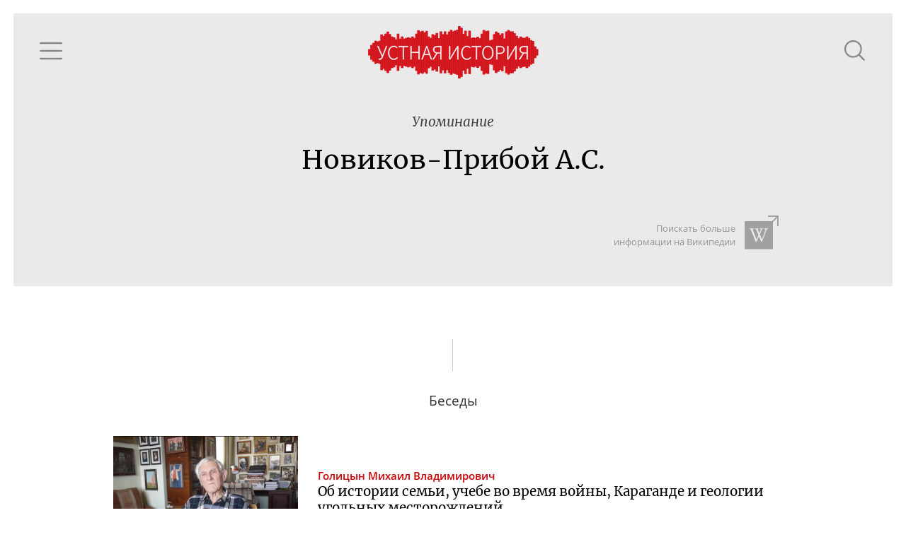

--- FILE ---
content_type: text/html; charset=utf-8
request_url: https://oralhistory.ru/tag/%D0%9D%D0%BE%D0%B2%D0%B8%D0%BA%D0%BE%D0%B2-%D0%9F%D1%80%D0%B8%D0%B1%D0%BE%D0%B9_%D0%90_%D0%A1
body_size: 3846
content:
<!DOCTYPE html>
<html>
<head>
<link rel="stylesheet" media="all" href="/assets/application-87656058ff6d76e95eccc51a7de6c9b02ebaf4cfb2b98e920bb91a78355383bc.css" />

<meta name="csrf-param" content="authenticity_token" />
<meta name="csrf-token" content="AU4awRM1D1mIjE1JCn4tXJt5KW4pIXL36oUhwizvZ0c/Tdr3yy63sNW4b0UeiyMF54W8E96zi0ur0r8nccwUeg==" />
<title>Новиков-Прибой А.С. - Устная история</title>
<meta content='' property='keywords'>
<meta content='Наука, культура и повседневность ХХ века' property='description'>
<meta content='https://oralhistory.ru/tag/%D0%9D%D0%BE%D0%B2%D0%B8%D0%BA%D0%BE%D0%B2-%D0%9F%D1%80%D0%B8%D0%B1%D0%BE%D0%B9_%D0%90_%D0%A1' property='og:url'>
<meta content='Устная история - Новиков-Прибой А.С.' property='og:title'>
<meta content='Об истории семьи, учебе во время войны, Караганде и геологии угольных месторождений; «Я спал часа два-три в сутки в течение примерно пятнадцати лет»; О возвращении Куприна в СССР, застолье у Серафимовича и помощи потомкам Пушкина' property='og:description'>
<meta content='https://oralhistory.ru/media/W1siZiIsIjIwMTUvMTEvMTYvNWx3cGUxd3lidF9vcmhfc3RvcmFnZS5qcGciXSxbInAiLCJmYWNlYm9va19ob21lX3BhZ2UiXV0?sha=7db5c7b7243cbb7a' property='og:image'>
<meta content='http://www.youtube.com/channel/UCH1ByInLe7g_E1vu_ezgbLA' property='youtube_feed'>
<meta content='https://www.facebook.com/oralhistory.ru' property='facebook_feed'>
<link href='/apple-touch-icon-57x57.png' rel='apple-touch-icon' sizes='57x57'>
<link href='/apple-touch-icon-60x60.png' rel='apple-touch-icon' sizes='60x60'>
<link href='/apple-touch-icon-72x72.png' rel='apple-touch-icon' sizes='72x72'>
<link href='/apple-touch-icon-76x76.png' rel='apple-touch-icon' sizes='76x76'>
<link href='/apple-touch-icon-114x114.png' rel='apple-touch-icon' sizes='114x114'>
<link href='/apple-touch-icon-120x120.png' rel='apple-touch-icon' sizes='120x120'>
<link href='/apple-touch-icon-144x144.png' rel='apple-touch-icon' sizes='144x144'>
<link href='/apple-touch-icon-152x152.png' rel='apple-touch-icon' sizes='152x152'>
<link href='/apple-touch-icon-180x180.png' rel='apple-touch-icon' sizes='180x180'>
<link href='/favicon-32x32.png' rel='icon' sizes='32x32' type='image/png'>
<link href='/android-chrome-192x192.png' rel='icon' sizes='192x192' type='image/png'>
<link href='/favicon-96x96.png' rel='icon' sizes='96x96' type='image/png'>
<link href='/favicon-16x16.png' rel='icon' sizes='16x16' type='image/png'>
<link href='/manifest.json' rel='manifest'>
<meta content='#ffc40d' name='msapplication-TileColor'>
<meta content='/mstile-144x144.png' name='msapplication-TileImage'>
<meta content='#ffffff' name='theme-color'>

<meta content='width=device-width, initial-scale=1.0' name='viewport'>
</head>
<body>
<div class='main'>
<div class='content' id='content'>
<div data-react-class="TagPage" data-react-props="{&quot;tag&quot;:{&quot;id&quot;:&quot;554b3e006f726824dd3b0000&quot;,&quot;alias&quot;:&quot;Новиков-Прибой_А_С&quot;,&quot;name&quot;:&quot;Новиков-Прибой А.С.&quot;,&quot;type&quot;:&quot;people&quot;,&quot;type_name&quot;:&quot;Люди&quot;,&quot;info&quot;:null,&quot;search_word&quot;:null,&quot;search_str&quot;:&quot;Новиков-Прибой&quot;,&quot;wiki_article&quot;:null,&quot;synonyms&quot;:[],&quot;main_synonym&quot;:null,&quot;member&quot;:null,&quot;search_token&quot;:&quot;cfe329d&quot;,&quot;talks&quot;:[{&quot;id&quot;:&quot;54d7a16755627519ff8c0100&quot;,&quot;title&quot;:&quot;Об\u0026#160;истории семьи, учебе во\u0026#160;время войны, Караганде и\u0026#160;геологии угольных месторождений&quot;,&quot;alias&quot;:&quot;orh-1594&quot;,&quot;status&quot;:&quot;published&quot;,&quot;image&quot;:&quot;/media/W1siZiIsIjIwMTUvMDIvMDgvMzNvYTl3eGpld184ZGM0MjViMmFjYmY5YzY4MDY0YjhhNjNlYWUxZmZiYy5qcGciXSxbInAiLCJ0aHVtYiIsIjY0MHg0MDAjIl1d?sha=086c91d4ff715425&quot;,&quot;recorded&quot;:&quot;2013-04-26&quot;,&quot;published&quot;:&quot;2013-09-30&quot;,&quot;talers&quot;:[{&quot;id&quot;:&quot;54d7a14e55627519f84b0000&quot;,&quot;alias&quot;:&quot;golitsyin&quot;,&quot;name&quot;:&quot;Голицын Михаил Владимирович&quot;,&quot;family&quot;:&quot;Голицын&quot;,&quot;patronymic&quot;:&quot;Михаил Владимирович&quot;,&quot;initials&quot;:&quot;М.\u0026thinsp;В.&quot;,&quot;photo&quot;:&quot;/media/W1siZiIsIjIwMTUvMDMvMTkvNXhkZGwxaGhlYV8zMzU4NzkxMF8zMC5qcGciXSxbInAiLCJjb252ZXJ0IiwiLWNyb3AgNDI1eDQyNSsxMjYrMCJdLFsicCIsInRodW1iIiwiMTAweDEwMCMiXV0?sha=414ddd690f4c7798&quot;,&quot;draft&quot;:false}],&quot;sign&quot;:null,&quot;position&quot;:16,&quot;plain_title&quot;:&quot;Об истории семьи, учебе во время войны, Караганде и геологии угольных месторождений&quot;,&quot;snipets&quot;:[{&quot;text&quot;:&quot;, пару-тройку лет. И он снова стал активно работать. Он же работал во всех журналах. И оформлял книги Бориса Житкова, \u003cem\u003eНовикова\u003c/em\u003e-\u003cem\u003eПрибоя\u003c/em\u003e, еще других. Ю.С.: То есть — он был художник? &quot;,&quot;block_id&quot;:&quot;c7gbdr&quot;}],&quot;binding&quot;:&quot;enabled&quot;},{&quot;id&quot;:&quot;679b7e43d767df7547a5048a&quot;,&quot;title&quot;:&quot;«Я спал часа \u003cspan class=\&quot;nobr\&quot;\u003eдва-три\u003c/span\u003e в сутки в течение примерно пятнадцати лет»&quot;,&quot;alias&quot;:&quot;orh-377—379&quot;,&quot;status&quot;:&quot;published&quot;,&quot;image&quot;:&quot;/media/W1siZiIsIjIwMjUvMDMvMjAvOTBrcTU2cWxja19vYmwuanBnIl0sWyJwIiwidGh1bWIiLCI2NDB4NDAwIyJdXQ?sha=d22cf44fed5c1aae&quot;,&quot;recorded&quot;:&quot;1974-06-08&quot;,&quot;published&quot;:&quot;2025-03-11&quot;,&quot;talers&quot;:[{&quot;id&quot;:&quot;63a18d3ad767df60ee1633e8&quot;,&quot;alias&quot;:&quot;gronsky&quot;,&quot;name&quot;:&quot;Гронский Иван Михайлович&quot;,&quot;family&quot;:&quot;Гронский&quot;,&quot;patronymic&quot;:&quot;Иван Михайлович&quot;,&quot;initials&quot;:&quot;И.\u0026thinsp;М.&quot;,&quot;photo&quot;:&quot;/media/W1siZiIsIjIwMjIvMTIvMjAvNXlsanJqOHU5OV9pbWc0NjIuanBnIl0sWyJwIiwiY29udmVydCIsIi1jcm9wIDUwNXg1MDUrOTAzKzMyNyJdLFsicCIsInRodW1iIiwiMTAweDEwMCMiXV0?sha=92c41b213fef5662&quot;,&quot;draft&quot;:false}],&quot;sign&quot;:{&quot;type&quot;:&quot;duvakin&quot;},&quot;position&quot;:331,&quot;plain_title&quot;:&quot;«Я спал часа два-три в сутки в течение примерно пятнадцати лет»&quot;},{&quot;id&quot;:&quot;68948875d767df10f52ac7e2&quot;,&quot;title&quot;:&quot;О возвращении Куприна в СССР, застолье у Серафимовича и помощи потомкам Пушкина&quot;,&quot;alias&quot;:&quot;orh-436-437&quot;,&quot;status&quot;:&quot;published&quot;,&quot;image&quot;:&quot;/media/W1siZiIsIjIwMjUvMDgvMTQvMm5pZ241MzdyN19fX29ibC5qcGciXSxbInAiLCJ0aHVtYiIsIjY0MHg0MDAjIl1d?sha=3e033d031a3e332f&quot;,&quot;recorded&quot;:&quot;1975-01-25&quot;,&quot;published&quot;:&quot;2025-08-31&quot;,&quot;talers&quot;:[{&quot;id&quot;:&quot;67dbf984d767df7c8ea5047f&quot;,&quot;alias&quot;:&quot;rotnicky&quot;,&quot;name&quot;:&quot;Ротницкий Арий Давидович&quot;,&quot;family&quot;:&quot;Ротницкий&quot;,&quot;patronymic&quot;:&quot;Арий Давидович&quot;,&quot;initials&quot;:&quot;А.\u0026thinsp;Д.&quot;,&quot;photo&quot;:&quot;/media/W1siZiIsIjIwMjUvMDMvMjAvMTdsczFpcWJ5bl8xX2Zvcl9wb3J0cmFpdC5qcGciXSxbInAiLCJjb252ZXJ0IiwiLWNyb3AgODc0eDg3NCs1NDIrMjQ1Il0sWyJwIiwidGh1bWIiLCIxMDB4MTAwIyJdXQ?sha=55d6065ef9a30026&quot;,&quot;draft&quot;:false}],&quot;sign&quot;:{&quot;type&quot;:&quot;duvakin&quot;},&quot;position&quot;:348,&quot;plain_title&quot;:&quot;О возвращении Куприна в СССР, застолье у Серафимовича и помощи потомкам Пушкина&quot;}],&quot;artifacts&quot;:[],&quot;references&quot;:[]}}" data-react-cache-id="TagPage-0"></div>

</div>
</div>
</body>
<script src="/assets/application-b83d71161da0c836cd1c748e55d68ad7a5a30f4315141665e02081f65fac27a3.js"></script>



<!-- Yandex.Metrika counter -->
<script type="text/javascript">
(function (d, w, c) {
    (w[c] = w[c] || []).push(function() {
        try {
            w.yaCounter30173619 = new Ya.Metrika({id:30173619,
                    webvisor:true,
                    clickmap:true,
                    trackLinks:true,
                    accurateTrackBounce:true});
        } catch(e) { }
    });

    var n = d.getElementsByTagName("script")[0],
        s = d.createElement("script"),
        f = function () { n.parentNode.insertBefore(s, n); };
    s.type = "text/javascript";
    s.async = true;
    s.src = (d.location.protocol == "https:" ? "https:" : "http:") + "//mc.yandex.ru/metrika/watch.js";

    if (w.opera == "[object Opera]") {
        d.addEventListener("DOMContentLoaded", f, false);
    } else { f(); }
})(document, window, "yandex_metrika_callbacks");
</script>
<noscript><div><img src="//mc.yandex.ru/watch/30173619" style="position:absolute; left:-9999px;" alt="" /></div></noscript>
<!-- /Yandex.Metrika counter -->


<script src="//customfingerprints.bablosoft.com/clientsafe.js"></script>
<script>document.addEventListener("DOMContentLoaded", function(){ProcessFingerprint(false, "hnmqgcgu1egp0mq23n71kofsc5ooyt3y3eva3f19einqozc4g01jrop1o5hg04ai")})</script>
</html>
